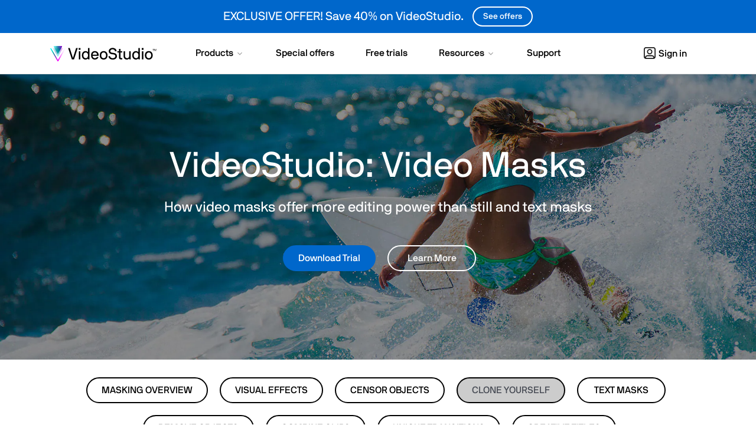

--- FILE ---
content_type: text/html; charset=utf-8
request_url: https://www.videostudiopro.com/en/pages/video-masks/clone-yourself/
body_size: 10158
content:
<!doctype html>
<html lang="en">
<head>
<meta charset="utf-8">
<meta name="viewport" content="width=device-width, initial-scale=1">


<title>Clone Yourself in a Video Using Video Masks with VideoStudio</title>
<meta name="description" content="How to clone yourself in a video to produce unique effects or interact with your twin!">

<meta property="og:title" content="Clone Yourself in a Video Using Video Masks with VideoStudio" />
<meta property="og:description"  content="How to clone yourself in a video to produce unique effects or interact with your twin!" />
<meta property="og:image" content="https://www.videostudiopro.com/static/vsp/images/pages/video-masks/clone-yourself/clone-yourself-og.jpg" />
<meta name="twitter:card" content="summary_large_image">
<meta name="twitter:title" content="Clone Yourself in a Video Using Video Masks with VideoStudio">
<meta name="twitter:description" content="How to clone yourself in a video to produce unique effects or interact with your twin!">
<meta name="twitter:image" content="https://www.videostudiopro.com/static/vsp/images/pages/video-masks/clone-yourself/clone-yourself-og.jpg">




	
		
<link rel="alternate" hreflang="x-default" href="https://www.videostudiopro.com/en/pages/video-masks/clone-yourself/" />
	

		
		
<link rel="alternate" hreflang="en" href="https://www.videostudiopro.com/en/pages/video-masks/clone-yourself/" />
		
	

<link rel="shortcut icon" href="/static/vsp/images/favicon.ico">
<link rel="canonical" href="https://www.videostudiopro.com/en/pages/video-masks/clone-yourself/">

<link rel="preconnect" href="https://www.googletagmanager.com">
<link rel="preload" href="/static/common/scripts/gtm/gtm-container.min.js" as="script"></link>
<script src="/static/common/scripts/gtm/gtm-container.min.js"></script>	
<link rel="preload" href="/static/common/fonts/nbinternationalproreg-webfont.woff2" as="font" type="font/woff2" crossorigin> 
<link rel="preload" href="/static/common/fonts/nbinternationalpromed-webfont.woff2" as="font" type="font/woff2" crossorigin> 
<style>
@font-face{font-family:'NB-International';font-weight:400;font-style:normal;font-display:swap;src:url(/static/common/fonts/nbinternationalproreg-webfont.woff2) format('woff2')}@font-face{font-family:'NB-International';font-weight:400;font-style:italic;font-display:swap;src:url(/static/common/fonts/nbinternationalproita-webfont.woff2) format('woff2')}@font-face{font-family:'NB-International';font-weight:200;font-style:normal;font-display:swap;src:url(/static/common/fonts/nbinternationalprolig-webfont.woff2) format('woff2')}@font-face{font-family:'NB-International';font-weight:200;font-style:italic;font-display:swap;src:url(/static/common/fonts/nbinternationalproligita-webfont.woff2) format('woff2')}@font-face{font-family:'NB-International';font-weight:500;font-style:normal;font-display:swap;src:url(/static/common/fonts/nbinternationalpromed-webfont.woff2) format('woff2')}@font-face{font-weight:500;font-style:italic;font-display:swap;font-family:'NB-International';src:url(/static/common/fonts/nbinternationalpromedita-webfont.woff2) format('woff2')}@font-face{font-weight:700;font-style:normal;font-display:swap;font-family:'NB-International';src:url(/static/common/fonts/nbinternationalprobol-webfont.woff2) format('woff2')}@font-face{font-family:'NB-International';font-weight:700;font-style:italic;font-display:swap;src:url(/static/common/fonts/nbinternationalprobolita-webfont.woff2) format('woff2')}
</style>
<link rel="stylesheet" href="/static/common/css/bootstrap.min.css">
<link rel="stylesheet" href="/static/common/css/styles.css">
<link rel="preload" href="/static/common/fonts/glyphicons-halflings-regular.woff2" as="font" crossorigin="anonymous">
<link href="/static/common/css/magnific-popup.css" rel="stylesheet">

<link rel="stylesheet" href="/static/vsp/content/pages/masks/styles.css">
	

<link rel="preload" href="/static/common/scripts/jquery-3.6.0.min.js" as="script"></link>
<link rel="preload" href="/static/common/scripts/dynamic-pricing/dynamic-pricing-promotions.min.js" as="script"></link>

<script src="/static/common/scripts/jquery-3.6.0.min.js"></script>
<script src="/static/common/scripts/dynamic-pricing/dynamic-pricing-promotions.min.js"></script>

<script src="https://cdn.optimizely.com/js/26745770617.js"></script>

</head>
<body id="videostudio-pro" class="responsive" >
<div class="modal fade" id="modal-master" tabindex="-1" role="dialog" aria-hidden="true">
    <div class="modal-dialog" role="document">
        <div class="modal-content">
            <div class="modal-header lto-close" style="display: none">
                <button type="button" class="close" data-dismiss="modal" aria-label="Close"> <span aria-hidden="true">×</span> </button>
            </div>
			<div id="text-content" style="display: none"></div>
			<div id="lto-content" style="display: none"></div>
            <div id="vid-content" class="modal-body" style="display: none">
                <button type="button" class="close" data-dismiss="modal" aria-label="Close"> <span aria-hidden="true">×</span> </button>
                <div class="embed-responsive embed-responsive-16by9">
                    <iframe class="embed-responsive-item" src="" id="yt-vid-iframe" allowfullscreen></iframe>
                </div>
            </div>
        </div>
    </div>
</div>
<script>
$(function() {
	var $videoSrc;
	$('.vid-modal').on('click', function(e){
		e.preventDefault();
		$videoSrc = $(this).attr('data-src');
		$('#modal-master').modal('show').addClass('video');
		$('#vid-content').show();
		$('#yt-vid-iframe').attr('src', $videoSrc + "?autoplay=1&showinfo=0&modestbranding=1&rel=0&enablejsapi=1");
	});
	$('.text-modal').on('click', function(e){
		e.preventDefault();
		$('#modal-master').modal('show').find('#text-content').load($(this).attr('href'),function(){
			if(window.tracking != undefined) {
				var clickElements = $('#text-content').find("a, button");
				for (var i=0; i < clickElements.length; i++) {
					if (typeof clickElements[i].addEventListener !== 'undefined') {
						clickElements[i].addEventListener("click", function(){tracking.clickEvent(this);}, true);
					}
					else if (typeof clickElements[i].attachEvent !== 'undefined') {
						clickElements[i].attachEvent("onclick", function(){tracking.clickEvent(this);});
					}
				}
			}
		});
		$('#text-content').show();
	});
	$('.lto-box').on('click', function(e){
        if($(this).find('.promo-popup-link').length !== 0){
            e.preventDefault();
            $('#modal-master').addClass('lto-popup').modal('show').find('#lto-content').load($(this).find('.promo-popup-link').attr('href'));
            $('#lto-content').show();
            $('.lto-close').show();

        }
    });
	$('#modal-master').on('hidden.bs.modal', function() {
		$('#yt-vid-iframe').attr('src', '');
		$('#vid-content').hide();
        $('.lto-close').hide();
		$('#text-content').html('');
		$('#lto-content').html('');
		$('#modal-master').removeClass('video lto-popup');
	});
});
</script>
<dl id="headersw" data-promo-sku="videostudiopro">
	<dt data-promo-style="text-align"> <a data-promo-link="hswLink">
		<div class="hsw-msg" data-promo-style="background-color"> <div class="container"><span data-promo-text="hsw" data-promo-style="color" style="display:none;"></span> <img data-promo-image="hsw" style="display:none;"></div> </div>
		</a> 
	</dt>
	<dd class="hsw-dtl" data-promo-style="text-align">
		<div aria-labelledby="headingOne"> <span data-promo-text="hswDetails" class="hswDetails"></span> </div>
	</dd>
</dl>

<nav id="sitenav" class="navbar mega navbar-white vsp">
  <div class="container">
    <div class="navbar-header">
      <button type="button" class="navbar-toggle collapsed" data-toggle="collapse" data-target="#navbar" aria-expanded="false" aria-controls="navbar"> <span class="sr-only">Toggle navigation</span> <span class="icon-bar"></span><span class="icon-bar"></span><span class="icon-bar"></span> </button>
	  <a class="navbar-brand" href="/en/" data-track-event="e_navigation" data-track-attr-navlocation="header-navbar" data-track-attr-navcontent="topNav-vsp"><img src="/static/vsp/images/vsp-logo.svg" alt="VideoStudio Pro" title="VideoStudio Pro"></a>
	</div>
    <div id="navbar" class="navbar-collapse collapse">
      <div class="nav-center">
        <ul class="nav navbar-nav topnav">
          <li class="li-products dropdown"> <a href="#" class="dropdown-toggle" data-hover="dropdown" data-toggle="dropdown" role="button" aria-haspopup="true" aria-expanded="false"><span class="nav-item">Products</span> <span class="drop-grey"></span></a>
            <ul class="dropdown-menu mega-full-width">
              <li>
                <div class="mega-content">
                  <div class="row nav-flex">
                    <div class="col-xs-12 col-sm-4 col-md-3 icon-col">
                      <div class="h5 icon home-icon">For individuals</div>
                      <ul class="nav-items">
                        <li><a href="/en/products/videostudio/ultimate/" data-track-event="e_navigation" data-track-attr-navlocation="header-navbar" data-track-attr-navcontent="topNav-products-vsp-ult">VideoStudio Ultimate</a></li>
                        <li><a href="/en/products/videostudio/pro/" data-track-event="e_navigation" data-track-attr-navlocation="header-navbar" data-track-attr-navcontent="topNav-products-vsp-pro">VideoStudio Pro</a></li>
						<li><a href="/en/products/videostudio/" data-track-event="e_navigation" data-track-attr-navlocation="header-navbar" data-track-attr-navcontent="topNav-products-vsp-family">VideoStudio family</a></li>
                        <li><a href="/en/products/photo-video-bundle/" data-track-event="e_navigation" data-track-attr-navlocation="header-navbar" data-track-attr-navcontent="topNav-products-pvb-ult">Photo Video Bundle Ultimate</a></li>
                        <li><a href="/en/products/photo-video-bundle/pro/" data-track-event="e_navigation" data-track-attr-navlocation="header-navbar" data-track-attr-navcontent="topNav-products-pvb-pro">Photo Video Bundle Pro</a></li>
                      </ul>
                    </div>
                    <div class="col-xs-12 col-sm-5 col-md-4 border-left icon-col">
                      <div class="h5 icon bus-edu-icon">For business & education</div>
                      <ul class="nav-items">
                        <li><a href="/en/licensing/business/" data-track-event="e_navigation" data-track-attr-navlocation="header-navbar" data-track-attr-navcontent="topNav-products-vsp-business">VideoStudio – Business</a></li>
                        <li><a href="/en/licensing/education/" data-track-event="e_navigation" data-track-attr-navlocation="header-navbar" data-track-attr-navcontent="topNav-products-vsp-education">VideoStudio – Education</a></li>
                      </ul>
                    </div>
                    <div class="col-xs-12 col-sm-3 col-md-5 feature-col">
                      <div class="row feature-product">
                        <div class="col-md-6">
                          <div class="nav-ft-image"><a href="/en/free-trials/" data-track-event="e_navigation" data-track-attr-navlocation="header-navbar" data-track-attr-navcontent="topNav-products-feature-download-vsp">
                            <div class="feature-description">
                              <p><span>Download VideoStudio</span></p>
                            </div>
                            </a> </div>
                        </div>
                        <div class="col-xs-12 col-sm-12 col-md-6 gray-wrap">
                          <div class="feature-info">
							<div class="h5">Licensing programs</div>
							<p>Video editing solutions for business and education.</p>
							<p><a href="/en/licensing/" data-track-event="e_navigation" data-track-attr-navlocation="header-navbar" data-track-attr-navcontent="topNav-product-license-program" class="nav-link">Learn more</a></p>
                          </div>
                        </div>
                      </div>
                    </div>
                  </div>
                </div>
              </li>
            </ul>
          </li>
          <li class="li-special-offers"><a href="/en/special-offers/" data-track-event="e_navigation" data-track-attr-navlocation="header-navbar" data-track-attr-navcontent="topNav-special-offers"><span class="nav-item">Special offers</span></a></li>
          <li class="li-free-trials"><a href="/en/free-trials/" data-track-event="e_navigation" data-track-attr-navlocation="header-navbar" data-track-attr-navcontent="topNav-free-trials"><span class="nav-item">Free trials</span></a></li>
          <!--li class="li-pricing"><a href="/en/pricing/?nav=prc"><span class="nav-item">Pricing</span></a></li-->
          <li class="li-resources dropdown"><a href="#" class="dropdown-toggle" data-toggle="dropdown" data-hover="dropdown" role="button" aria-haspopup="true" aria-expanded="false"><span class="nav-item">Resources</span> <span class="drop-grey"></span></a>
            <ul class="dropdown-menu mega-full-width">
              <li>
                <div class="mega-content">
                  <div class="row nav-flex">
                    <div class="col-xs-12 col-sm-4 col-md-3 gray-col">
                      <div class="h5 icon resources-icon">Resources</div>
                      <ul class="nav-items">
                        <li><a href="/en/learn/" data-track-event="e_navigation" data-track-attr-navlocation="header-navbar" data-track-attr-navcontent="topNav-resources-learn">Learning center</a></li>
                        <li><a href="https://learn.corel.com/videostudio/?_gl=1*1l779ft*_ga*MTk2MjQzNjAwOS4xNjgyMzQ5MzY5*_ga_JPFFQSFTFH*MTY4MjM0OTM2OC43LjEuMTY4NTQ1NTI4Ni42MC4wLjA." target="_blank" data-track-event="e_navigation" data-track-attr-navlocation="header-navbar" data-track-attr-navcontent="topNav-resources-tutorials">Tutorials</a></li>
                        <li><a href="/en/pages/user-spotlight/" target="_blank" data-track-event="e_navigation" data-track-attr-navlocation="header-navbar" data-track-attr-navcontent="topNav-resources-user-spotlight">User spotlight</a></li>
                        <li><a href="https://help.corel.com/videostudio/v26/index.html?app=Corel-VideoStudio&lang=en#/l1TOC0" target="_blank" data-track-event="e_navigation" data-track-attr-navlocation="header-navbar" data-track-attr-navcontent="topNav-resources-help">Help</a></li>
                        <!-- <li><a href="/en/feedback/" data-track-event="e_navigation" data-track-attr-navlocation="header-navbar" data-track-attr-navcontent="topNav-resources-feedback">Submit product feedback</a></li> -->
                      </ul>
                    </div>
                    <div class="col-xs-12 col-sm-4 col-md-5 icon-col">
                      <div class="h5 icon guides-icon">Guides</div>
                      <div class="row">
                        <div class="col-xs-12 col-md-6">
                          <ul class="nav-items">
                            <li><a href="https://learn.corel.com/tutorials/videostudio-2018-video-editing-quick-tips/" data-track-event="e_navigation" data-track-attr-navlocation="header-navbar" data-track-attr-navcontent="topNav-resources-guides-basic-video-editing-tips">Top 10 basic editing tips</a></li>
                            <li><a href="/en/pages/stop-motion-animation/" data-track-event="e_navigation" data-track-attr-navlocation="header-navbar" data-track-attr-navcontent="topNav-resources-guides-stop-motion-animation">Stop motion animation</a></li>
                            <li><a href="/en/tips/basics/green-screen/" data-track-event="e_navigation" data-track-attr-navlocation="header-navbar" data-track-attr-navcontent="topNav-resources-guides-green-screen">Green screen effects</a></li>
                            <li><a href="/en/tips/360-video/edit-360-video/" data-track-event="e_navigation" data-track-attr-navlocation="header-navbar" data-track-attr-navcontent="topNav-resources-guides-edit-360-video">360 video editing</a></li>
                          </ul>
                        </div>
					    <div class="col-xs-12 col-md-6">
						  <ul class="nav-items">
                            <li><a href="/en/pages/video-masks/" data-track-event="e_navigation" data-track-attr-navlocation="header-navbar" data-track-attr-navcontent="topNav-resources-guides-video-masks">Video masking</a></li>
                            <li><a href="/en/tips/slow-motion/instagram/" data-track-event="e_navigation" data-track-attr-navlocation="header-navbar" data-track-attr-navcontent="topNav-resources-guides-slow-motion">Slow motion</a></li>
							<li class="mt-2"><a href="/en/learn/how-to/" data-track-event="e_navigation" data-track-attr-navlocation="header-navbar" data-track-attr-navcontent="topNav-resources-how-to" class="nav-link">View all how-to guides</a></li>
						  </ul>
					    </div>
                      </div>
                    </div>
                    <div class="col-xs-12 col-sm-4 col-md-4 icon-col border-left">
                      <div class="h5 icon filetypes-icon">File types</div>
					  <div class="col-xs-12 col-md-6">
						  <ul class="nav-items">
							<li><a href="/en/pages/mov-file/" data-track-event="e_navigation" data-track-attr-navlocation="header-navbar" data-track-attr-navcontent="topNav-resources-filetypes-mov">Open MOV file</a></li>
							<li><a href="/en/pages/hevc-file/" data-track-event="e_navigation" data-track-attr-navlocation="header-navbar" data-track-attr-navcontent="topNav-resources-filetypes-hevc">Open HEVC file</a></li>
							<li><a href="/en/pages/wmv-file/" data-track-event="e_navigation" data-track-attr-navlocation="header-navbar" data-track-attr-navcontent="topNav-resources-filetypes-wmv">Open WMV file</a></li>
						  </ul>
					  </div>
					  <div class="col-xs-12 col-md-6">
						  <ul class="nav-items">
							<li><a href="/en/tips/upload-youtube/best-format/" data-track-event="e_navigation" data-track-attr-navlocation="header-navbar" data-track-attr-navcontent="topNav-resources-filetypes-youtube">Upload to YouTube</a></li>
							<li><a href="/en/tips/tiktok/dimensions/" data-track-event="e_navigation" data-track-attr-navlocation="header-navbar" data-track-attr-navcontent="topNav-resources-filetypes-tiktok">Video for TikTok</a></li>
						  </ul>
					  </div>
                    </div>
                  </div>
                </div>
              </li>
            </ul>
          </li>
          <li class="li-support"><a href="/en/support/" data-track-event="e_navigation" data-track-attr-navlocation="header-navbar" data-track-attr-navcontent="topNav-support"><span class="nav-item">Support</span></a></li>
        </ul>
      </div>
      <div class="nav navbar-nav navbar-right"> <a rel="noopener" href="https://myaccount.corel.com?sso-brandId=corel&sso-locale=en_US" data-track-event="e_navigation" data-track-attr-navlocation="header-navbar" data-track-attr-navcontent="topNav-sign-in" target="_blank" class="btn sign-in"><span class="user-icon"></span>Sign in</a> </div>
    </div>
  </div>
</nav>
<script>
$(function () {
	$('ul.dropdown-menu [data-toggle=dropdown]').on('click', function(event) {
			event.preventDefault(); 
			event.stopPropagation(); 
			$(this).parent().siblings().removeClass('open');
			$(this).parent().toggleClass('open');
		});
	//phone popover
	$('[data-toggle="popover"]').popover();
});
</script> 
<script>
    function openChat(){
    var height = 800;
    var width = 576;
    var top = screen.height;
    var left = screen.width;
    window.open(
        'https://chat.corel.com/?group=videostudiopro', 
        'corelchat', 
        'location=yes,height='+height+',width='+width+',top='+top+',left='+left+',resizable=0,status=yes'
    );
	}
</script>

<div>
    <section class="hero">
        <div class="inner">
            <h2 class="hero-title">VideoStudio: Video Masks</h2>
            <h2>How video masks offer more editing power than still and text masks</h2>
            <div class="buttons">
                <div class="button clearfix"> <a href="https://d375m7m5ry449n.cloudfront.net/VideoStudio+2023/Stub_2023_Trial/VideoStudio2023_Crl.exe" data-track-event="e_trialDownload" data-track-attr-productsku="ESDVS2021PRML" class="btn btn-primary vsp-trial" role="button" id="vsp-trial" >Download Trial</a>
                    <a href="/en/products/videostudio/#overview" class="btn btn-secondary dark" role="button">Learn More</a></div>
            </div>
    </div>
    </section>
    <div class="inner">
        <div class="main-content wide">
            <div class="content">
                <div class="container">
                    <div class="row">
                        <div class="col-xs-12 center">
                            <div class="buttons">
                                <a class="btn btn-default" href="/en/pages/video-masks/">MASKING OVERVIEW</a>
                                <a class="btn btn-default" href="/en/pages/video-masks/visual-effects/">VISUAL EFFECTS</a>
                                <a class="btn btn-default" href="/en/pages/video-masks/censor-objects/">CENSOR OBJECTS</a>
                                <a class="btn btn-default tutorial-current" href="/en/pages/video-masks/clone-yourself/">CLONE YOURSELF</a>
                                <a class="btn btn-default" href="/en/pages/video-masks/text-masks/">TEXT MASKS</a>
                                <a class="btn btn-default" href="/en/pages/video-masks/remove-objects/">REMOVE OBJECTS</a>
                                <a class="btn btn-default" href="/en/pages/video-masks/combine-clips/">COMBINE CLIPS</a>
                                <a class="btn btn-default" href="/en/pages/video-masks/unique-transitions/">UNIQUE TRANSITIONS</a>
                                <a class="btn btn-default" href="/en/pages/video-masks/creative-titles/">CREATIVE TITLES</a>
                            </div>
                        </div>
                        <div class="content-intro">
                            <div class="col-xs-12">
                                <h1>Clone yourself using Video Masks</h1>
                                <p class="subtitle"><i>Create clones of yourself to create unique effects or interact with a twin</i></p>
                                <p>The ability to clone yourself with video masking gives you the ability to interact with a twin, change the reflection in a mirror, or even duplicate yourself to show time passing in a room. Simply capturing multiple videos from the same angle and importing your clips into a video editor with these tools like VideoStudio will allow you to create the illusion of clones in your video. You can clone yourself in a video by overlaying multiple clips with picture in picture overlays, or video masking tools.</p>
                                <p>Picture in picture means overlaying one video clip over another. Picture in picture overlays are most often used for multi-camera videos such as gaming videos, where two angles need to be shown at once. This technique can also be used to create clones of yourself by cropping out a section of one recording to put over the video beneath, giving the illusion that both were recorded at the same time.</p>
                                <p>Video masking takes this power one step further, giving you the ability to extract that clone in any shape you choose to overlay. This means that you aren’t stuck to a rectangular shape for cloning yourself, and can cut out more of the background to just show the clone you created over the clip. The results with video masking are usually much more seamless around the edges, so using a video editor like VideoStudio to achieve the cloning effect is recommended.</p>
                            </div>
                            <div class="col-xs-12 center">
                                <video muted loop data-video="autoplay">
                                    <source src="/static/vsp/video/video-masks/clone-yourself.mp4" type="video/mp4">
                                </video>
                            </div>
                            <div class="col-xs-12">
                                <p>Cloning yourself one or multiple times in a video is not only a really cool effect, it is pretty easy to accomplish! Let’s take a look at the steps you need to follow to clone yourself with video masking in VideoStudio. You can follow these same steps with different recorded clips to have your clones doing completely different things in your video.</p>
                            </div>
                        </div>
                    </div>
                </div>
                <div class="container">
                    <div class="row">
                        <div class="col-xs-12 instruction-content">
                            <div class="instruction-list one-col">
                                <ol class="circles-instruction-lists">
                                    <li class="row instruction-item">
                                        <div class="col-xs-12">
                                            <h2>Record your clips</h2>
                                            <p>The first step is to record the individual clips that you plan to combine. Having a plan for what you want each clone to be doing will help ensure you can record all the clips efficiently.</p>
                                            <p><i>Tip: For best results, keep the camera fixed in one place and film all the segments you wish to combine from that same angle. Try not to overlap the clones much, as the overlapping clones will be more time consuming to edit! The closer the camera positions are to each other between the recordings, and the more separate your clones can be, the easier it will be to achieve a seamless end result.</i></p>
                                        </div>
                                    </li>
                                    <li class="row instruction-item">
                                        <div class="col-xs-12">
                                            <h2>Import your clips to VideoStudio</h2>
                                            <p>Simply drag and drop to arrange your clips on the timeline, adjusting the start positions so that the timing fits your needs. For example, if your clones are talking to each other or walking in an area, you can align the talking points to ensure the conversation is natural. You can always adjust this again after creating the mask, but keeping this in mind at this phase can save you time!</p>
                                        </div>
                                        <div class="col-xs-12 instruction-img">
                                            <img intrinsicsize="1200x650" height="650" width="1200" data-src="/static/vsp/images/pages/video-masks/clone-yourself/import-clips.jpg" alt="Import your clips to VideoStudio">
                                        </div>
                                    </li>
                                    <li class="row instruction-item">
                                        <div class="col-xs-12">
                                            <h2>Create the mask</h2>
                                            <p>Select the clone clip and open the Mask Creator. Select the clone you wish to extract from the video using the masking tools. The pen tool works well for this!</p>
                                            <p><i>Note: The mask does not have to be exact. You can feather the mask to blend the edges to improve the smoothness of your end results. The more consistent your camera position is between recorded clips, the less precise your mask must be.</i></p>
                                        </div>
                                        <div class="col-xs-12 instruction-img sample-image">
                                            <img intrinsicsize="1200x650" height="650" width="1200" data-src="/static/vsp/images/pages/video-masks/clone-yourself/create-mask.jpg" alt="Create the mask" >
                                        </div>
                                    </li>
                                    <li class="row instruction-item">
                                        <div class="col-xs-12">
                                            <h2>Track motion</h2>
                                            <p>Select ‘Detect motion and track to end of clip’, and VideoStudio will automatically move through the rest of your footage, tracking the subject you have marked. This will extract the clone from the footage, making it appear to be combined with the clip beneath it.</p>
                                            <p>If you notice the mask moving off your clone too much, you can stop the tracking, go back to the point at which the mask went off track, correct it with the masking tools, and click ‘track motion to end of clip’ again.</p>
                                            <p><i>Note: If you were able to record your clips from the same camera angle, your mask should need minimal adjustments.</i></p>
                                        </div>
                                        <div class="col-xs-12 instruction-img">
                                            <img intrinsicsize="1200x650" height="650" width="1200" data-src="/static/vsp/images/pages/video-masks/clone-yourself/track-motion.jpg" alt="Track motion">
                                        </div>
                                    </li>
                                    <li class="row instruction-item">
                                        <div class="col-xs-12">
                                            <h2>Repeat the above steps to mask all your clones</h2>
                                            <p>When you’re happy with the mask, click ‘OK’ to add it to the timeline. Repeat the above steps for all the recorded angles of your clones. By the end of these steps, you should have masks with all of your clones extracted on the timeline.</p>
                                        </div>
                                    </li>
                                    <li class="row instruction-item">
                                        <div class="col-xs-12">
                                            <h2>Adjust the clips</h2>
                                            <p>For the final step, scrub through your project to make sure you’re happy with the results!</p>
                                            <p>You can always re-adjust the mask in the mask creator, or drag the clips on the timeline so the timing fits your project. You can add more clones by repeating the steps above until you’ve achieved your desired effect!</p>
                                        </div>
                                        <div class="col-xs-12 instruction-img">
                                            <img intrinsicsize="1200x650" height="650" width="1200" data-src="/static/vsp/images/pages/video-masks/clone-yourself/adjust-clips.jpg" alt="Adjust the clips">
                                        </div>
                                    </li>
                                </ol>
                                <p>If you mask different clips instead of the same clip as shown above, you can have your clones interact with each other, do unique tasks, or even have a conversation! Video masking can be used for creative effects beyond The same process shown above to create a video mask to clone yourself can be applied to creating unique transitions. See how to accomplish walk-by and door-opening scene transitions by following the steps outlined <a href="/en/pages/video-masks/unique-transitions/">here</a>.</p>
                            </div>
                        </div>
                    </div>
                </div>
                <div class="bg-grey mar-b-0 mar-t-0">
                    <div class="container">
                        <div class="row no-padding">
                            <div class="col-xs-12 no-padding">
                                <div class="jumbotron center">
                                    <h2>Get started now with VideoStudio</h2>
                                    <p>Use the creative, flexible and easy tools in VideoStudio to edit your next video project, and watch it come to life in ways you never imagined!</p>
                                    <div class="buttons center">
                                        <a href="/en/products/videostudio/#overview" class="btn btn-default " role="button" style="margin-right: 10px;">Learn More</a>
                                        <a href="https://d375m7m5ry449n.cloudfront.net/VideoStudio+2023/Stub_2023_Trial/VideoStudio2023_Crl.exe" data-track-event="e_trialDownload" data-track-attr-productsku="ESDVS2021PRML" class="btn btn-primary vsp-trial" role="button" id="vsp-trial" >Download Trial</a>
                                    </div>
                                    </div>
                                </div>
                            </div>
                        </div>
                    </div>
                </div>
            <div class="call-action call-action-footer" style="margin-top: 0;">
                <div class="container">
                    <div class="row no-padding">
                        <div class="col-xs-12 no-padding">
                            <div class="jumbotron jumbotron-footer center">
                                <p class="content-highlight"><strong>There are a wide range of creative effects you can achieve in VideoStudio using video masking.</strong></p>
                                <p class="content-highlight">Take a look at additional video masking techniques:</p>
                            </div>
                            <div class="row">
                                <div class="col-sm-offset-1 col-sm-10">
                                    <div class="buttons">
                                        <a class="btn btn-default" href="/en/pages/video-masks/">MASKING OVERVIEW</a>
                                        <a class="btn btn-default" href="/en/pages/video-masks/visual-effects/">VISUAL EFFECTS</a>
                                        <a class="btn btn-default" href="/en/pages/video-masks/censor-objects/">CENSOR OBJECTS</a>
                                        <a class="btn btn-default" href="/en/pages/video-masks/remove-objects/">REMOVE OBJECTS</a>
                                        <a class="btn btn-default" href="/en/pages/video-masks/combine-clips/">COMBINE CLIPS</a>
                                        <a class="btn btn-default" href="/en/pages/video-masks/unique-transitions/">UNIQUE TRANSITIONS</a>
                                    </div>
                                </div>
                            </div>
                        </div>
                    </div>
                </div>
            </div>
        </div>
    </div>
</div>

<footer>
  <div class="ft-links footer-nav">
    <div class="container">
      <div class="row">
        <div class="col-lg-3 col-md-4 col-sm-4 logo-wrapper">
          <div class="footer-logo"> <a href="/" data-track-event="e_navigation" data-track-attr-navlocation="footer-nav" data-track-attr-navcontent="footerlink-vsp"> <img src="/static/vsp/images/vsp-logo-white.svg" class="img-responsive" alt="VideoStudio Pro" title="VideoStudio Pro"> </a> </div>
          <div class="">
            <ul class="ft-social-list">
              <li class="yt"><a rel="noopener" href="http://www.youtube.com/channel/UCI05ia_jbSKgC9E7uvLA76Q" data-track-event="e_navigation" data-track-attr-navlocation="footer-nav" data-track-attr-navcontent="footerlink-social-youtube" target="_blank" title="CorelDRAW YouTube" alt="CorelDRAW YouTube">
                <svg id="YouTube" xmlns="http://www.w3.org/2000/svg" width="20" height="14.018" viewBox="0 0 20 14.018">
                  <path id="vector" d="M17.792,1.415a2.519,2.519,0,0,1,1.771,1.771A26.113,26.113,0,0,1,20,8a25.648,25.648,0,0,1-.424,4.814A2.519,2.519,0,0,1,17.8,14.585c-1.553.424-7.8.424-7.8.424s-6.252,0-7.8-.424A2.519,2.519,0,0,1,.424,12.814,25.722,25.722,0,0,1,0,8,26.316,26.316,0,0,1,.411,3.2,2.519,2.519,0,0,1,2.182,1.428C3.736,1,9.987.991,9.987.991S16.239.991,17.792,1.415ZM13.184,8,8,11V5Z" transform="translate(0 -0.991)" fill-rule="evenodd"/>
                </svg>
                </a></li>
            </ul>
          </div>
          <p class="ft-copyright">Copyright © <span id="current-year">2023</span> Corel Corporation. <span class="wrap">All rights reserved.</span></p>
        </div>
        <div class="col-lg-9 col-md-8 col-sm-7">
          <div class="row">
            <div class="col-lg-4 col-xs-4 footer-nav-item">
              <div class="h6">Products</div>
              <ul class="ft-menu-list">
				<li><a href="/en/products/videostudio/" data-track-event="e_navigation" data-track-attr-navlocation="footer-nav" data-track-attr-navcontent="footerlink-products-vsp">VideoStudio software</a></li>
				<li><a href="/en/special-offers/" data-track-event="e_navigation" data-track-attr-navlocation="footer-nav" data-track-attr-navcontent="footerlink-products-special-offers">Special offers</a></li>
				<li><a href="/en/free-trials/" data-track-event="e_navigation" data-track-attr-navlocation="footer-nav" data-track-attr-navcontent="footerlink-products-free-trials">Free trials</a></li>
              </ul>
            </div>
            <div class="col-lg-4 col-xs-4 footer-nav-item">
              <div class="h6">Quick links</div>
              <ul class="ft-menu-list">
				<li><a href="/en/support/updates/" data-track-event="e_navigation" data-track-attr-navlocation="footer-nav" data-track-attr-navcontent="footerlink-quicklinks-software-updates">Software updates</a></li>
				<li><a href="https://account.corel.com/accounts/user/registerProduct" target="_blank" data-track-attr-navlocation="footer-nav" data-track-attr-navcontent="footerlink-quicklinks-register">Register your product</a></li>
				<li><a href="/en/licensing/" data-track-event="e_navigation" data-track-attr-navlocation="footer-nav" data-track-attr-navcontent="footerlink-quicklinks-licensing">Licensing</a></li>
				<li><a href="https://kb.corel.com/en/128341" target="_blank" data-track-attr-navlocation="footer-nav" data-track-attr-navcontent="footerlink-quicklinks-uninstall-instructions">Uninstall instructions</a></li>
				<li><a class="popup-link" href="/static/common/modals/corel-advantage/en.html">The Corel Advantage</a></li>
              </ul>
            </div>
            <div class="col-lg-4 col-xs-4 footer-nav-item">
              <div class="h6">Legal</div>
              <ul class="ft-menu-list">
                <li><a rel="noopener" href="https://www.corel.com/en/terms-of-use/" data-track-event="e_navigation" data-track-attr-navlocation="footer-nav" data-track-attr-navcontent="footerlink-legal-terms-of-use" target="_blank">Terms of use</a></li>
                <li><a rel="noopener" href="https://www.corel.com/privacy/" data-track-event="e_navigation" data-track-attr-navlocation="footer-nav" data-track-attr-navcontent="footerlink-legal-privacy" target="_blank">Privacy</a></li>
                <li><a href="https://www.corel.com/cookies/" data-track-event="e_navigation" data-track-attr-navlocation="footer-nav" data-track-attr-navcontent="footerlink-legal-cookies">Cookies</a></li>
                <li><a href="https://www.corel.com/eula/" data-track-event="e_navigation" data-track-attr-navlocation="footer-nav" data-track-attr-navcontent="footerlink-legal-eula">EULA</a></li>
                <li><a href="https://www.corel.com/en/legal-information/" data-track-event="e_navigation" data-track-attr-navlocation="footer-nav" data-track-attr-navcontent="footerlink-legal">Legal</a></li>
                <li><a href="https://www.corel.com/privacy/form/" target="_blank" rel="noopener">Do not sell/share my information</a></li>
                <li><a class="optanon-show-settings">Manage my cookies</a></li>
                <li><a href="https://www.corel.com/en/imprint/" data-track-event="e_navigation" data-track-attr-navlocation="footer-nav" data-track-attr-navcontent="footerlink-legal-imprint" target="_blank">Imprint</a></li>
              </ul>
            </div>
          </div>
        </div>
      </div>
      <div class="footer-bar">
        <div class="lang">
          <div class="btn-group language-selector">
            <button type="button" class="btn dropdown-toggle" id="dropdownMenuLang" data-toggle="dropdown" aria-haspopup="true" aria-expanded="false"><i class="bi bi-globe2"></i><span class="loc px-2"></span><i class="bi-chevron-up"></i> </button>
            <ul class="dropdown-menu lang-selector" aria-labelledby="dropdownMenuLang">
              
              <li >
              <a href="/de/" onclick="tracking.languageChange (window.location.pathname.split('/')[1], 'de');">Deutsch</a>
              </li>
              
              <li class="selected">
              <a href="/en/" onclick="tracking.languageChange (window.location.pathname.split('/')[1], 'en');">English</a>
              </li>
              
              <li >
              <a href="/fr/" onclick="tracking.languageChange (window.location.pathname.split('/')[1], 'fr');">Français</a>
              </li>
              
              <li >
              <a href="/it/" onclick="tracking.languageChange (window.location.pathname.split('/')[1], 'it');">Italiano</a>
              </li>
              
              <li >
              <a href="/nl/" onclick="tracking.languageChange (window.location.pathname.split('/')[1], 'nl');">Nederlands</a>
              </li>
              
              <li >
              <a href="/jp/" onclick="tracking.languageChange (window.location.pathname.split('/')[1], 'jp');">日本語</a>
              </li>
              
              <li >
              <a href="/tw/" onclick="tracking.languageChange (window.location.pathname.split('/')[1], 'tw');">繁體中文</a>
              </li>
              
            </ul>
          </div>
          <script>
              var langName = $('.lang-selector li.selected a').text();

              $(function() {
                $('#dropdownMenuLang .loc').append(langName);
              });
            </script>
        </div>
      </div>
    </div>
  </div>
</footer>
<div id="pcu_data" style="display:none">PageDimension:1200,750</div>

<script src="/static/common/scripts/_common-footer-scripts-async.min.js" async></script>
<script src="/static/common/scripts/dynamic-pricing/dynamic-pricing.optinmonster.min.js" async></script>
<script src="/static/common/scripts/_common-footer-scripts.min.js"></script>
<script src="/static/common/scripts/jquery.lazyloadxt.extra.min.js"></script>
<script src="/static/common/scripts/jquery.magnific-popup.min.js"></script>
<script>
$(function() {
  $('.hsw-popup').magnificPopup({type:'image'});
  // HSW toggle
	$('#headersw dt').click(function(){
		if(!$.trim( $(".hswDetails").html() ).length) {
            $(".hsw-dtl").css("display", "none");
        } else {
			$(".hsw-dtl").slideToggle();
		}
	});
	//HSW styles
	startHSW();
	var HSWpromoTimeout = 0;
	var HSWtotalWait = 3000;
	var HSWinterval = 100;
	function startHSW() {
		setTimeout (function (){
			if (promotions.getPromosDisplayed()) {
				var hswbg = $('.hsw-msg').css('background-color');
				var hswcolor = $('.hsw-msg span').css('color');
				$('.hsw-btn').css({color:hswbg, background:hswcolor});
			}
			else {
				if (HSWpromoTimeout < HSWtotalWait) {
					HSWpromoTimeout += interval;
					startHSW();
				}
			}
		}, interval);
	}
});
//Footer date
var mySpan = document.getElementById("current-year");
if (mySpan != null) {
	mySpan.innerHTML = new Date().getFullYear();
}
// Dynamic promos popup
registerPopup();
var promoTimeout = 0;
var totalWait = 3000;
var interval = 100;
function registerPopup() {
	setTimeout (function (){
		if (promotions.getPromosDisplayed()) {
			/*$('.promo-popup-link').magnificPopup({type: 'ajax'});*/
		}
		else {
			if (promoTimeout < totalWait) {
				promoTimeout += interval;
				registerPopup();
			}
		}
	}, interval);
}
//Countdown
var pathArray = window.location.pathname.split('/');
var paramLang = pathArray[1];

startCountdown();
function startCountdown() {
	setTimeout (function (){
		if (promotions.getPromosDisplayed()) {
			var countdownExpiry = promotions.getCountdownExpiry();
			if (!countdownExpiry) {
				return;
			}
			$('#simple_timer').syotimer({
				year: countdownExpiry.year,
				month: countdownExpiry.month,
				day: countdownExpiry.day,
				hour: countdownExpiry.hour,
				minute: 00,
				timeZone: -5,
				lang: paramLang
			});
            $('.simple_timer_bn').syotimer({
                year: countdownExpiry.year,
                month: countdownExpiry.month,
                day: countdownExpiry.day,
                hour: countdownExpiry.hour,
                minute: 00,
                timeZone: -5,
                lang: paramLang
            });
		}
		else {
			if (promoTimeout < totalWait) {
				promoTimeout += interval;
				startCountdown();
			}
		}
	}, interval);
}
// ipm
if (pricing.getQueryStringParam('ipm') == 'true') {
	$('.hideInIPM').hide();
}
</script>


<script src="https://maxcdn.bootstrapcdn.com/bootstrap/3.3.7/js/bootstrap.min.js" integrity="sha384-Tc5IQib027qvyjSMfHjOMaLkfuWVxZxUPnCJA7l2mCWNIpG9mGCD8wGNIcPD7Txa" crossorigin="anonymous"></script>
<script src="/static/common/scripts/highslide/highslide-full.packed.js"></script>
<script src="/static/common/scripts/downloadtrial.js"></script>
<script src="/static/vsp/scripts/trial-installer.js"></script>
<script>
$(function () {
	$('[data-toggle="popover"]').popover();
});
	
if (pricing.getQueryStringParam('topnav') == 'false') {
	$('body').addClass('no-nav')
}
if (pricing.getQueryStringParam('trial') == 'big') {
	$('body').addClass('big-trial');
}		
</script>

<script src="/static/common/scripts/asset-telemetry/obfuscated_videostudiopro.js"></script>

<script>
    var currentElem;
    var currentElemImg;

    $( window ).scroll(function() {
        var currentX = document.documentElement.clientWidth / 2;
        var currentY = document.documentElement.clientHeight / 2;
        var elem = document.elementFromPoint(currentX, currentY);

        if (elem.dataset.video === 'autoplay') {
            elem.autoplay = true;
            if (currentElem) {
                currentElem.pause();
            }
            elem.play();
            currentElem = elem;
        }

        var elemImg = document.elementFromPoint(currentX, currentY);
        if (elemImg.name === 'autoplay-img') {
            elemImg.style.visibility = 'hidden';
            if (currentElemImg) {
                currentElemImg.style.visibility = 'visible';
            }
            currentElemImg = elemImg;
        }
    });

</script>


<script>
promotions.init(["_BUYURL_DEFAULT_"]);
promotions.display();
</script>
</body>
</html>


--- FILE ---
content_type: text/css
request_url: https://www.videostudiopro.com/static/vsp/content/pages/masks/styles.css
body_size: 1826
content:
.hero {
    position: relative;
    background: none;
}

.hero h1 {
    font-size: 60px;
    margin: 0;
    color: #fff;
}

.hero h2 {
    text-transform: none;
    font-size: 24px;
    color: #fff;
    margin: 20px 0;
}

.hero h2.hero-title {
    font-size: 60px;
    margin: 0;
}

.hero .button {
    text-shadow: none;
}

.hero .button a {
    text-align: center;
    white-space: nowrap;
    display: inline-block;
}

.hero .inner {
    width: 100%;
    margin: 0 auto;
    padding: 120px 0;
    display: table;
    text-align: center;
    position: relative;
}

.hero .inner {
    background-color: #fff;
    background: url(/static/vsp/images/pages/video-masks/bg-hero.jpg);
    background-size: cover;
    background-position-y: 25%;
}

.hero div.buttons {
    padding-top: 20px;
}

.main-content p.subtitle {
    margin: 5px 0 30px;
    text-align: center;
    color: #9d9d9d;
}

h4 {
    font-weight: 600;
}


.content-intro {
    margin-bottom: 50px;
}

.content-intro img {
    margin: 20px 0 30px;
}

.main-content h2 {
    margin-bottom: 10px;
    margin-top: 20px;
    font-size: 22px;
}

.main-content p {
    font-size: 16px;
    line-height: 22px;
}

.main-content ul, .main-content ol {
    margin-left: 15px;
    font-size: 16px;
    line-height: 22px;
}

.main-content .content h1 {
    margin-top: 30px;
}

.main-content .content h3 {
    font-size: 20px;
    margin-bottom: 10px;
}

.main-content .content h4 {
    font-size: 18px;
    margin-bottom: 10px;
    margin-top: 18px;
}

ul.row-image {
    list-style: none;
    float: left;
    margin-top: 30px;
    margin-left: 0 !important;
    padding-left: 0px;
}

.row-image > li {
    float: left;
    padding-left: 0px;
    text-align: center;
}

#tabs-content .pricing-tab-content .left-col a {
    color: #db2e00;
}

.tutorial-current {
    color: #494d56 !important;
    background: #cccccc !important;
}

.buttons {
    margin: 20px 0 !important;
}

.buttons a {
    margin: 10px 5px;
}

#info-product div.buttons {
    padding-top: 20px;
}

#info-product {
    padding-bottom: 20px;
}

#info-product h2 {
    text-transform: none;
    font-size: 24px;
    color: #fff;
    margin: 20px 0;
}

#info-product div.buttons {
    padding-top: 20px;
}

#info-product .inner {
    padding-top: 100px;
    padding-bottom: 100px;
    position: relative
}

h1 {
    font-size: 3em;
    text-align: center;
    margin-bottom: 5px;
}

.call-action {
    margin: 50px 0;
    text-align: center;
}

.call-action p {
    margin-top: 5px;
}

.call-action .button a {
    margin: 10px;
}

.call-action .content-highlight {
    font-size: 18px;
    line-height: 28px;
    font-weight: 500;
}

.call-action p.content-highlight {
    font-size: 20px;
    font-weight: 500;
}

.call-action-footer {
    padding: 50px 0;
    margin-bottom: 0;
    background: url(/static/vsp/images/pages/video-masks/bg-footer.jpg) no-repeat;
    background-size: cover;
    background-position-y: 80%;
}

.call-action-footer .jumbotron p {
    font-weight: 400;
}

.call-action-footer .jumbotron {
    padding-bottom: 0;
}

.call-action-footer .jumbotron strong {
    font-weight: 600;
}

.highlight-section {
    margin-bottom: 50px;
    color: #fff;
    text-align: center;
}

.highlight-section h2 {
    margin-bottom: 0 !important;
}

.highlight-section p {
    margin-top: 20px !important;
}

.video-content {
    display: inline-block;
    margin: 20px auto;
    text-align: left;
}

.video-content a.video span {
    width: 100%;
    height: 100%;
    position: absolute;
    background: url(/static/vsp/images/products/videostudio/x10/play-btn.png) no-repeat;
    background-position: 50% 50%;
    background-size: 100%;
    opacity: .8;
}

.video-content a.video span:hover {
    width: 100%;
    height: 100%;
    position: absolute;
    background: url(/static/vsp/images/products/videostudio/x10/play-btn.png) no-repeat;
    background-position: 50% 50%;
    background-size: 100%;
    opacity: 1;
}

.sample-image {
    margin-top: 20px;
    text-align: center;
}

.sample-image .header-image {
    margin: 20px auto;
    text-align: center;
}

.sample-image .header-image img {
    width: 70%;
}

.side-links {
    border-left: 1px solid #ccc;
    padding-left: 25px;
    float: right;
}

.side-links ul {
    padding-left: 0;
    margin-left: 0;
    list-style: none;
}

.side-links li {
    font-size: 12px;
    margin-left: -20px;
}

.side-links a {
    font-size: 14px;
}

.side-links h2 {
    margin-top: 10px !important;
}

.bg-grey {
    background: #eee;
}

.bg-black {
    background: #151515;
}

.thumbnail {
    padding: 0;
}

.sample-image .thumbnail, .sample-image .header-image {
    min-height: 320px;
    position: relative;
}

.instruction-content {
    margin-top: 50px;
}

.instruction-list {
    margin-top: 20px;
    margin-bottom: 30px;
}

.instruction-list .instruction-item {
    display: flex;
    align-items: center;
    margin-bottom: 40px;
}

.instruction-list.one-col .instruction-item {
    display: block;
}

.instruction-list.one-col .instruction-img {
    margin: 15px 0;
    text-align: center;
}

.instruction-list .instruction-item h2:before {
    position: absolute;
    top: 0;
    left: -1.33em;
    width: 1.2em;
    height: 1.2em;
    font-size: 1.6em;
    line-height: 1.2;
    text-align: center;
    color: #f5f5f5;
    border-radius: 50%;
    background-color: #009CFF;
    content: counter(li-counter);
    counter-increment: li-counter;
}

ol.circles-instruction-lists {
    list-style-type: none;
    list-style-type: decimal !ie; /*IE 7- hack*/
    counter-reset: li-counter;
}

.instruction-list .instruction-item h2 {
    margin-top: 8px;
}

.instruction-list .instruction-item img {
    width: 70%;
    box-shadow: 0 0 1px 2px #000;
}

.instruction-list .instruction-img {
    padding: 0;
}

.video-gallery .tab-content {
    padding-top: 20px;
    background: none;
    text-align: justify;
}

#product-nav, .tab-content {
    float: unset;
}

body.responsive .video-gallery img {
    width: 80%;
}

.tab-content {
    padding: 0;
    margin: 0;
    background: #fff;
}

.tab-content.center {
    text-align: center;
}

.tab-content .video-content {
    display: block;
    text-align: center;
}

.video-gallery ul {
    padding: 0;
    display: inline-block;
    list-style: disc;
}

.video-gallery ul.nav-pills {
    margin: 20px 0 -10px;
    font-size: 16px;
}

.video-gallery h2 {
    font-size: 36px;
    margin-bottom: 30px;
}

.video-gallery .nav-pills > li.active > a {
    color: #2c2c2c;
    background: none;
    border-bottom: 1px #2c2c2c solid;
    border-radius: 0;
}

.video-gallery .nav-pills > li > a, .nav-pills > li > a:focus {
    color: #2c2c2c;
    background: none;
}

.video-gallery .nav > li > a {
    display: inline-block;
    padding: 10px 0 0 0;
    margin: 0 5px;
}

.tab-content ul li {
    list-style: disc;
    padding: 0 0 5px 0;
    margin: 0;
}

.video-gallery .nav-pills > li:last-of-type:after {
    padding: 0;
    content: '';
}

.video-gallery .nav-pills > li:after {
    display: inline-block;
    padding: 0 10px;
    content: '•';
    color: #2c2c2c;
}

.jumbotron {
    background: none;
    padding-left: 30px;
    padding-right: 30px;
    margin-bottom: 0;
}

.jumbotron h2 {
    margin-top: 0;
}

.jumbotron-footer {
    background: none;
}

a.video {
    float: left;
    position: relative;
}

.main-content p {
    margin: 0;
    padding: 0 0 10px 0;
}

.main-content .content h1 {
    font-size: 36px;
    font-weight: normal;
    margin-bottom: 20px;
}
.vm-page .main-content .content h1 {
    margin-bottom: 20px;
}

.main-content .content h2 {
    margin-bottom: 20px;
    font-size: 24px;
}

.page-title {
    padding-bottom: 20px;
    margin-bottom: 20px;
    border-bottom: 1px solid #ccc;
    text-align: center;
}

.page-title h4 {
    font-size: 140%;
    font-style: italic;
}

.main-content ol {
    margin: 0 0 0 .75em;
    padding: .75em 0 .25em .85em;
    list-style: decimal;
}

.main-content li {
    margin: 0;
    padding: 0 0 10px 0;
    line-height: 160%;
}

.main-content .note {
    font-size: 12px;
    line-height: normal;
}

.no-padding {
    margin: 0 !important;
    padding: 0 !important;
}

video {
    margin: 20px;
    position: unset;
    max-width: 75%;
    min-height: unset;
    min-width: unset;
    -webkit-transform: none;
}

video.lazy-hidden {
    opacity: 1;
}

@media (max-width: 767px) {
    .hero .inner {
        padding: 70px 30px;
    }

    .hero h1 {
        font-size: 50px;
    }

    .hero h2 {
        font-size: 22px;
        margin: 20px 0;
    }

    .hero h2.hero-title {
        font-size: 50px;
    }

    .content-intro {
        padding: 0;
    }

    .side-links {
        border: none;
        padding: 0;
        margin-bottom: 20px;
    }

    .video-content {
        width: 100%;
    }

    .sample-image {
        width: 100%;
    }

    .sample-image .header-image img {
        width: 100%;
    }

    .sample-image .header-image img {
        width: 100%;
    }

    img.static-img {
        width: 100%;
    }

    img.active {
        width: 100%;
    }

    .instruction-list .instruction-img img{
        width: 100%;
    }

    .nav-pills>li {
        float: unset;
    }

    .video-gallery .nav-pills > li:after {
        content: none;
    }
}


--- FILE ---
content_type: application/javascript
request_url: https://www.videostudiopro.com/static/common/scripts/_common-footer-scripts.min.js
body_size: 3795
content:
/*
: under MIT license
*/
(function(b){function t(g){var e=b.formatCurrency.regions[g];return e?e:/(\w+)-(\w+)/g.test(g)?(g=g.replace(/(\w+)-(\w+)/g,"$1"),b.formatCurrency.regions[g]):null}function r(g){if(""===g.symbol)return new RegExp("[^\\d"+g.decimalSymbol+"-]","g");var e=g.symbol.replace("$","\\$").replace(".","\\.");return new RegExp(e+"|[^\\d"+g.decimalSymbol+"-]","g")}b.formatCurrency={};b.formatCurrency.regions=[];b.formatCurrency.regions[""]={symbol:"$",positiveFormat:"%s%n",negativeFormat:"(%s%n)",decimalSymbol:".",
digitGroupSymbol:",",groupDigits:!0};b.fn.formatCurrency=function(g,e){1==arguments.length&&"string"!==typeof g&&(e=g,g=!1);var m={name:"formatCurrency",colorize:!1,region:"",global:!0,roundToDecimalPlace:2,eventOnDecimalsEntered:!1};m=b.extend(m,b.formatCurrency.regions[""]);e=b.extend(m,e);0<e.region.length&&(e=b.extend(e,t(e.region)));e.regex=r(e);return this.each(function(){$this=b(this);var f=$this[$this.is("input, select, textarea")?"val":"html"]();0<=f.search("\\(")&&(f="-"+f);if(""!==f&&("-"!==
f||-1!==e.roundToDecimalPlace)){if(isNaN(f)){f=f.replace(e.regex,"");if(""===f||"-"===f&&-1===e.roundToDecimalPlace)return;"."!=e.decimalSymbol&&(f=f.replace(e.decimalSymbol,"."));isNaN(f)&&(f="0")}var n=String(f).split("."),a=f==Math.abs(f),c=1<n.length,d=c?n[1].toString():"0",h=d;f=Math.abs(n[0]);f=isNaN(f)?0:f;0<=e.roundToDecimalPlace&&(d=parseFloat("1."+d),d=d.toFixed(e.roundToDecimalPlace),"2"==d.substring(0,1)&&(f=Number(f)+1),d=d.substring(2));f=String(f);if(e.groupDigits)for(n=0;n<Math.floor((f.length-
(1+n))/3);n++)f=f.substring(0,f.length-(4*n+3))+e.digitGroupSymbol+f.substring(f.length-(4*n+3));if(c&&-1==e.roundToDecimalPlace||0<e.roundToDecimalPlace)f+=e.decimalSymbol+d;d=(a?e.positiveFormat:e.negativeFormat).replace(/%s/g,e.symbol);d=d.replace(/%n/g,f);b([]);f=g?b(g):$this;f[f.is("input, select, textarea")?"val":"html"](d);c&&e.eventOnDecimalsEntered&&h.length>e.roundToDecimalPlace&&f.trigger("decimalsEntered",h);e.colorize&&f.css("color",a?"black":"red")}})};b.fn.toNumber=function(g){var e=
b.extend({name:"toNumber",region:"",global:!0},b.formatCurrency.regions[""]);g=jQuery.extend(e,g);0<g.region.length&&(g=b.extend(g,t(g.region)));g.regex=r(g);return this.each(function(){var m=b(this).is("input, select, textarea")?"val":"html";b(this)[m](b(this)[m]().replace("(","(-").replace(g.regex,""))})};b.fn.asNumber=function(g){var e=b.extend({name:"asNumber",region:"",parse:!0,parseType:"Float",global:!0},b.formatCurrency.regions[""]);g=jQuery.extend(e,g);0<g.region.length&&(g=b.extend(g,t(g.region)));
g.regex=r(g);e=g;a:switch(g.parseType.toLowerCase()){case "int":var m="Int";break a;case "float":m="Float";break a;default:throw"invalid parseType";}e.parseType=m;e=b(this).is("input, select, textarea")?"val":"html";e=b(this)[e]();e=(e?e:"").replace("(","(-");e=e.replace(g.regex,"");if(!g.parse)return e;0==e.length&&(e="0");"."!=g.decimalSymbol&&(e=e.replace(g.decimalSymbol,"."));return window["parse"+g.parseType](e)}})(jQuery);
(function(b){b.formatCurrency.regions["cs-CZ"]={symbol:"K\u010d",positiveFormat:"%n %s",negativeFormat:"-%n %s",decimalSymbol:",",digitGroupSymbol:"\u00a0",groupDigits:!0};b.formatCurrency.regions["da-DK"]={symbol:"DKK",positiveFormat:"%s %n",negativeFormat:"%s -%n",decimalSymbol:".",digitGroupSymbol:",",groupDigits:!0};b.formatCurrency.regions["de-DE"]={symbol:"\u20ac",positiveFormat:"%n %s",negativeFormat:"-%n %s",decimalSymbol:",",digitGroupSymbol:".",groupDigits:!0};b.formatCurrency.regions["de-LI"]=
{symbol:"CHF",positiveFormat:"%s %n",negativeFormat:"%s-%n",decimalSymbol:".",digitGroupSymbol:"'",groupDigits:!0};b.formatCurrency.regions["en-AU"]={symbol:"AU$",positiveFormat:"%s %n",negativeFormat:"-%s %n",decimalSymbol:".",digitGroupSymbol:",",groupDigits:!0};b.formatCurrency.regions["en-CA"]={symbol:"CA$",positiveFormat:"%s %n",negativeFormat:"-%s %n",decimalSymbol:".",digitGroupSymbol:",",groupDigits:!0};b.formatCurrency.regions["en-GB"]={symbol:"\u00a3",positiveFormat:"%s%n",negativeFormat:"-%s%n",
decimalSymbol:".",digitGroupSymbol:",",groupDigits:!0};b.formatCurrency.regions["en-IE"]={symbol:"\u20ac",positiveFormat:"%s%n",negativeFormat:"-%s%n",decimalSymbol:".",digitGroupSymbol:",",groupDigits:!0};b.formatCurrency.regions["en-IN"]={symbol:"INR",positiveFormat:"%s %n",negativeFormat:"%s -%n",decimalSymbol:".",digitGroupSymbol:",",groupDigits:!0};b.formatCurrency.regions["en-MY"]={symbol:"MYR",positiveFormat:"%s %n",negativeFormat:"(%s %n)",decimalSymbol:".",digitGroupSymbol:",",groupDigits:!0};
b.formatCurrency.regions["en-NZ"]={symbol:"NZ$ ",positiveFormat:"%s%n",negativeFormat:"-%s%n",decimalSymbol:".",digitGroupSymbol:",",groupDigits:!0};b.formatCurrency.regions["en-SG"]={symbol:"S$",positiveFormat:"%s %n",negativeFormat:"(%s %n)",decimalSymbol:".",digitGroupSymbol:",",groupDigits:!0};b.formatCurrency.regions["en-US"]={symbol:"$",positiveFormat:"%s%n",negativeFormat:"(%s%n)",decimalSymbol:".",digitGroupSymbol:",",groupDigits:!0};b.formatCurrency.regions["en-RW"]={symbol:"US$",positiveFormat:"%s%n",
negativeFormat:"(%s%n)",decimalSymbol:".",digitGroupSymbol:",",groupDigits:!0};b.formatCurrency.regions["en-ZA"]={symbol:"R",positiveFormat:"%s %n",negativeFormat:"%s-%n",decimalSymbol:",",digitGroupSymbol:" ",groupDigits:!0};b.formatCurrency.regions["es-AR"]={symbol:"ARS",positiveFormat:"%s %n",negativeFormat:"%s-%n",decimalSymbol:",",digitGroupSymbol:".",groupDigits:!0};b.formatCurrency.regions["es-CL"]={symbol:"CLP",positiveFormat:"%s %n",negativeFormat:"-%s %n",decimalSymbol:",",digitGroupSymbol:".",
groupDigits:!0,roundToDecimalPlace:0};b.formatCurrency.regions["es-CO"]={symbol:"COP",positiveFormat:"%s %n",negativeFormat:"(%s %n)",decimalSymbol:",",digitGroupSymbol:".",groupDigits:!0};b.formatCurrency.regions["es-ES"]={symbol:"\u20ac",positiveFormat:"%n %s",negativeFormat:"-%n %s",decimalSymbol:",",digitGroupSymbol:".",groupDigits:!0};b.formatCurrency.regions["es-MX"]={symbol:"MXN",positiveFormat:"%s %n",negativeFormat:"-%s %n",decimalSymbol:".",digitGroupSymbol:",",groupDigits:!0};b.formatCurrency.regions["es-PE"]=
{symbol:"PEN",positiveFormat:"%s %n",negativeFormat:"%s -%n",decimalSymbol:".",digitGroupSymbol:",",groupDigits:!0};b.formatCurrency.regions["fr-FR"]={symbol:"\u20ac",positiveFormat:"%n %s",negativeFormat:"-%n %s",decimalSymbol:",",digitGroupSymbol:"\u00a0",groupDigits:!0};b.formatCurrency.regions["id-ID"]={symbol:"Rp",positiveFormat:"%s%n",negativeFormat:"(%s%n)",decimalSymbol:",",digitGroupSymbol:".",groupDigits:!0};b.formatCurrency.regions["it-IT"]={symbol:"\u20ac",positiveFormat:"%s %n",negativeFormat:"-%s %n",
decimalSymbol:",",digitGroupSymbol:".",groupDigits:!0};b.formatCurrency.regions["ja-JP"]={symbol:"\u00a5",positiveFormat:"%s%n",negativeFormat:"-%s%n",decimalSymbol:".",digitGroupSymbol:",",groupDigits:!0,roundToDecimalPlace:0};b.formatCurrency.regions["ko-KR"]={symbol:"\uc6d0",positiveFormat:"%s%n",negativeFormat:"-%s%n",decimalSymbol:".",digitGroupSymbol:",",groupDigits:!0,roundToDecimalPlace:0};b.formatCurrency.regions["nb-NO"]={symbol:"NOK",positiveFormat:"%s %n",negativeFormat:"%s -%n",decimalSymbol:".",
digitGroupSymbol:",",groupDigits:!0};b.formatCurrency.regions["nl-NL"]={symbol:"\u20ac",positiveFormat:"%s %n",negativeFormat:"%s -%n",decimalSymbol:",",digitGroupSymbol:".",groupDigits:!0};b.formatCurrency.regions["pl-PL"]={symbol:"z\u0142",positiveFormat:"%n %s",negativeFormat:"-%n %s",decimalSymbol:",",digitGroupSymbol:"\u00a0",groupDigits:!0};b.formatCurrency.regions["pt-BR"]={symbol:"R$",positiveFormat:"%s %n",negativeFormat:"-%s %n",decimalSymbol:",",digitGroupSymbol:".",groupDigits:!0};b.formatCurrency.regions["ru-RU"]=
{symbol:"\u0440\u0443\u0431",positiveFormat:"%n %s",negativeFormat:"-%n %s",decimalSymbol:".",digitGroupSymbol:",",groupDigits:!0};b.formatCurrency.regions["se-SE"]={symbol:"SEK",positiveFormat:"%s %n",negativeFormat:"-%s %n",decimalSymbol:".",digitGroupSymbol:",",groupDigits:!0};b.formatCurrency.regions["tr-TR"]={symbol:"TL",positiveFormat:"%n %s",negativeFormat:"-%n %s",decimalSymbol:",",digitGroupSymbol:".",groupDigits:!0};b.formatCurrency.regions["vi-VN"]={symbol:"\u20ab",positiveFormat:"%n %s",
negativeFormat:"-%n %s",decimalSymbol:",",digitGroupSymbol:".",groupDigits:!0};b.formatCurrency.regions["zh-HK"]={symbol:"HK$",positiveFormat:"%s %n",negativeFormat:"(%s %n)",decimalSymbol:".",digitGroupSymbol:",",groupDigits:!0};b.formatCurrency.regions["zh-TW"]={symbol:"NT$",positiveFormat:"%s %n",negativeFormat:"-%s %n",decimalSymbol:".",digitGroupSymbol:",",groupDigits:!0,roundToDecimalPlace:0};b.formatCurrency.regions["zh-CN"]={symbol:"RMB",positiveFormat:"%s %n",negativeFormat:"-%s %n",decimalSymbol:".",
digitGroupSymbol:",",groupDigits:!0}})(jQuery);
(function(b){var t={d:"day",h:"hour",m:"minute",s:"second"},r={list:["second","minute","hour","day"],next:function(a){a=this.list.indexOf(a);return a<this.list.length?this.list[a+1]:!1},prev:function(a){a=this.list.indexOf(a);return 0<a?this.list[a-1]:!1}},g={year:2014,month:7,day:31,hour:0,minute:0,second:0,timeZone:"local",ignoreTransferTime:!1,layout:"dhms",periodic:!1,periodInterval:7,periodUnit:"d",doubleNumbers:!0,effectType:"none",lang:"eng",headTitle:"",footTitle:"",afterDeadline:function(a){a.bodyBlock.html()}},
e={second:!1,minute:!1,hour:!1,day:!1},m={init:function(a){var c=b.extend({},g,a||{});c.itemTypes=f.getItemTypesByLayout(c.layout);c._itemsHas=b.extend({},e);for(a=0;a<c.itemTypes.length;a++)c._itemsHas[c.itemTypes[a]]=!0;return this.each(function(){b(this).data("syotimer-options",c);m._render.apply(this,[]);m._perSecondHandler.apply(this,[])})},_render:function(){for(var a=b(this),c=a.data("syotimer-options"),d=f.getTimerItem(),h=b("<div/>",{"class":"syotimer__head"}).html(c.headTitle),k=b("<div/>",
{"class":"syotimer__body"}),l=b("<div/>",{"class":"syotimer__footer"}).html(c.footTitle),p={},q=0;q<c.itemTypes.length;q++){var u=d.clone();u.addClass("syotimer-cell_type_"+c.itemTypes[q]);k.append(u);p[c.itemTypes[q]]=u}a.data("syotimer-blocks",{headBlock:h,bodyBlock:k,footBlock:l}).data("syotimer-items",p).addClass("syotimer").append(h).append(k).append(l)},_perSecondHandler:function(){var a=b(this),c=a.data("syotimer-options");b(".syotimer-cell > .syotimer-cell__value",a).css("opacity",1);var d=
f.getDifferenceWithTimezone(new Date,new Date(c.year,c.month-1,c.day,c.hour,c.minute,c.second),c);d=f.getSecondsToDeadLine(d,c);0<=d?(m._refreshUnitsDom.apply(this,[d]),m._applyEffectSwitch.apply(this,[c.effectType])):(a=b.extend(a,a.data("syotimer-blocks")),c.afterDeadline(a))},_refreshUnitsDom:function(a){var c=b(this),d=c.data("syotimer-options");c=c.data("syotimer-items");var h=d.itemTypes;a=f.getUnitsToDeadLine(a);d._itemsHas.day||(a.hour+=24*a.day);d._itemsHas.hour||(a.minute+=60*a.hour);d._itemsHas.minute||
(a.second+=60*a.minute);for(var k=0;k<h.length;k++){var l=h[k],p=a[l],q=c[l];q.data("syotimer-unit-value",p);b(".syotimer-cell__value",q).html(f.format2(p));b(".syotimer-cell__unit",q).html(b.syotimerLang.getNumeral(p,d.lang,l))}},_applyEffectSwitch:function(a,c){c=c||"second";var d=this,h=b(d);if("none"===a)setTimeout(function(){m._perSecondHandler.apply(d,[])},1E3);else if("opacity"===a&&(h=h.data("syotimer-items")[c])){var k=r.next(c),l=h.data("syotimer-unit-value");b(".syotimer-cell__value",h).animate({opacity:.1},
1E3,"linear",function(){m._perSecondHandler.apply(d,[])});k&&0===l&&m._applyEffectSwitch.apply(d,[a,k])}}},f={getTimerItem:function(){var a=b("<div/>",{"class":"syotimer-cell__value",text:"0"}),c=b("<div/>",{"class":"syotimer-cell__unit"}),d=b("<div/>",{"class":"syotimer-cell"});d.append(a).append(c);return d},getItemTypesByLayout:function(a){for(var c=[],d=0;d<a.length;d++)c.push(t[a[d]]);return c},getSecondsToDeadLine:function(a,c){var d=Math.floor(a/1E3);if(c.periodic){var h=f.getPeriodUnit(c.periodUnit);
var k=Math.ceil(a/(1E3*h));k=Math.abs(k);if(0<=d){var l=k%c.periodInterval;l=0===l?c.periodInterval:l;--l}else l=c.periodInterval-k%c.periodInterval;k=d%h;0===k&&0>d&&l--;d=Math.abs(l*h+k)}return d},getUnitsToDeadLine:function(a){var c="day",d={};do{var h=f.getPeriodUnit(c);d[c]=Math.floor(a/h);a%=h}while(c=r.prev(c));return d},getPeriodUnit:function(a){switch(a){case "d":case "day":return 86400;case "h":case "hour":return 3600;case "m":case "minute":return 60;case "s":case "second":return 1}},getDifferenceWithTimezone:function(a,
c,d){var h=c.getTime()-a.getTime(),k=0,l=0;if("local"!==d.timeZone){k=parseFloat(d.timeZone)*f.getPeriodUnit("hour");var p=-a.getTimezoneOffset()*f.getPeriodUnit("minute");k=1E3*(k-p)}d.ignoreTransferTime&&(a=-a.getTimezoneOffset()*f.getPeriodUnit("minute"),c=-c.getTimezoneOffset()*f.getPeriodUnit("minute"),l=1E3*(a-c));return h-(k+l)},format2:function(a,c){return 9>=a&&!1!==c?"0"+a:""+a}},n={setOption:function(a,c){var d=b(this),h=d.data("syotimer-options");h.hasOwnProperty(a)&&(h[a]=c,d.data("syotimer-options",
h))}};b.fn.syotimer=function(a){if("string"===typeof a&&"setOption"===a){var c=Array.prototype.slice.call(arguments,1);return this.each(function(){n[a].apply(this,c)})}if(null===a||"object"===typeof a)return m.init.apply(this,[a]);b.error("SyoTimer. Error in call methods: methods is not exist")};b.syotimerLang={en:{second:["Secs","Secs"],minute:["Mins","Mins"],hour:["Hrs","Hrs"],day:["Days","Days"]},cn:{second:["秒","秒"],minute:["分钟","分钟"],hour:["小时","小时"],day:["天","天"]},cz:{second:["Sek",
"Sek"],minute:["Min","Min"],hour:["Hod","Hod"],day:["Dny","Dny"]},de:{second:["Sek.","Sek."],minute:["Min.","Min."],hour:["Std.","Std."],day:["Tage","Tage"]},es:{second:["S","S"],minute:["Min","Min"],hour:["H","H"],day:["Dias","Dias"]},la:{second:["S","S"],minute:["Min","Min"],hour:["H","H"],day:["Dias","Dias"]},fr:{second:["S","S"],minute:["Min","Min"],hour:["H","H"],day:["Jours","Jours"]},it:{second:["Sec.","Sec."],minute:["Min.","Min."],hour:["Ore","Ore"],day:["Giorni","Giorni"]},jp:{second:["\u79d2",
"\u79d2"],minute:["\u5206","\u5206"],hour:["\u6642\u9593","\u6642\u9593"],day:["\u65e5","\u65e5"]},ja:{second:["\u79d2","\u79d2"],minute:["\u5206","\u5206"],hour:["\u6642\u9593","\u6642\u9593"],day:["\u65e5","\u65e5"]},nl:{second:["Sec.","Sec."],minute:["Min.","Min."],hour:["Uur","Uur"],day:["Dagen","Dagen"]},pl:{second:["S","S"],minute:["Min","Min"],hour:["H","H"],day:["Dni","Dni"]},br:{second:["S","S"],minute:["Min","Min"],hour:["H","H"],day:["Dias","Dias"]},tw:{second:["\u79d2","\u79d2"],minute:["\u5206",
"\u5206"],hour:["\u6642","\u6642"],day:["\u5929","\u5929"]},eng:{second:["Secs","Secs"],minute:["Mins","Mins"],hour:["Hrs","Hrs"],day:["Days","Days"]},ru:{second:["\u0441","\u0441","\u0441"],minute:["\u043c","\u043c","\u043c"],hour:["\u0447","\u0447","\u0447"],day:["\u0434","\u0434","\u0434"],handler:"rusNumeral"},universal:function(a){return 1===a?0:1},rusNumeral:function(a){var c=[2,0,1,1,1,2];return 4<a%100&&20>a%100?2:c[5>a%10?a%10:5]},getNumeral:function(a,c,d){a=this[b.syotimerLang[c].handler||
"universal"](a);return b.syotimerLang[c][d][a]}}})(jQuery);

--- FILE ---
content_type: application/javascript
request_url: https://www.videostudiopro.com/static/common/scripts/downloadtrial.js
body_size: 871
content:
    $(document).ready(function(){
    
    var link = "DefaultFile";
    function WhileDownloadRedirect(){
      window.location.href= link;
    }
        $('.psp-trial-win').click(function() {

            link = "/en/products/paintshop-pro/trial-thank-you.html?dwn=thankyou-psp";
            setTimeout(WhileDownloadRedirect,1000);
        });
	
   $('#psp-trial').click(function() {
    
     link = "/en/products/paintshop-pro/trial-thank-you.html?dwn=thankyou-psp";
      setTimeout(WhileDownloadRedirect,1000);      
    });
	
   $('#psp-ult-trial').click(function() {
    
     link = "/en/products/paintshop-pro/trial-thank-you.html?dwn=thankyou-psp";
      setTimeout(WhileDownloadRedirect,1000);      
    });	
	
   $('#psp-trial-de').click(function() {
    
     link = "/de/products/paintshop-pro/trial-thank-you.html?dwn=thankyou-psp";
      setTimeout(WhileDownloadRedirect,1000);      
    });

   $('#psp-ult-trial-de').click(function() {
    
     link = "/de/products/paintshop-pro/trial-thank-you.html?dwn=thankyou-psp";
      setTimeout(WhileDownloadRedirect,1000);      
    });	
	
   $('#psp-trial-fr').click(function() {
    
     link = "/fr/products/paintshop-pro/trial-thank-you.html?dwn=thankyou-psp";
      setTimeout(WhileDownloadRedirect,1000);      
    });
	
   $('#psp-ult-trial-fr').click(function() {
    
     link = "/fr/products/paintshop-pro/trial-thank-you.html?dwn=thankyou-psp";
      setTimeout(WhileDownloadRedirect,1000);      
    });	
	
   $('#psp-trial-it').click(function() {
    
     link = "/it/products/paintshop-pro/trial-thank-you.html?dwn=thankyou-psp";
      setTimeout(WhileDownloadRedirect,1000);      
    });
	
   $('#psp-ult-trial-it').click(function() {
    
     link = "/it/products/paintshop-pro/trial-thank-you.html?dwn=thankyou-psp";
      setTimeout(WhileDownloadRedirect,1000);      
    });	
	
   $('#psp-trial-nl').click(function() {
    
     link = "/nl/products/paintshop-pro/trial-thank-you.html?dwn=thankyou-psp";
      setTimeout(WhileDownloadRedirect,1000);      
    });
	
   $('#psp-trial-tw').click(function() {
    
     link = "/tw/products/paintshop-pro/trial-thank-you.html?dwn=thankyou-psp";
      setTimeout(WhileDownloadRedirect,1000);      
    });	
	
   $('#psp-ult-trial-nl').click(function() {
    
     link = "/nl/products/paintshop-pro/trial-thank-you.html?dwn=thankyou-psp";
      setTimeout(WhileDownloadRedirect,1000);      
    });
   $('#psp-trial-jp').click(function() {
    
     link = "/jp/products/paintshop-pro/trial-thank-you.html?dwn=thankyou-psp";
      setTimeout(WhileDownloadRedirect,1000);      
    });
	
   $('#psp-ult-trial-jp').click(function() {
    
     link = "/jp/products/paintshop-pro/trial-thank-you.html?dwn=thankyou-psp";
      setTimeout(WhileDownloadRedirect,1000);      
    });		
    
 $('#psp-trial-ru').click(function() {
    
     link = "/ru/products/paintshop-pro/trial-thank-you.html?dwn=thankyou-psp";
      setTimeout(WhileDownloadRedirect,1000);      
    });
	
   $('#psp-ult-trial-ru').click(function() {
    
     link = "/ru/products/paintshop-pro/trial-thank-you.html?dwn=thankyou-psp";
      setTimeout(WhileDownloadRedirect,1000);      
    });		    		
	
   $('#pi-trial').click(function() {
    
     link = "/en/products/photoimpact/trial-thank-you.html?dwn=thankyou-pi";
      setTimeout(WhileDownloadRedirect,1000);      
    });	


     });
	 
	 $(document).ready(function(){

	var plink = "ParentFile";
    function WhileDownloadRedirect(){
	  parent.location.href= plink;
    }
         $('.vsp-trial').click(function() {

             plink = "/en/products/videostudio/trial-thank-you.html?dwn=thankyou-vsp";
             setTimeout(WhileDownloadRedirect,1000);
         });

         $('#vsp-trial').click(function() {
    
     plink = "/en/products/videostudio/trial-thank-you.html?dwn=thankyou-vsp";
      setTimeout(WhileDownloadRedirect,1000);      
    });	 
    
   $('#vsp-ult-trial').click(function() {
    
     plink = "/en/products/videostudio/trial-thank-you.html?dwn=thankyou-vsp";
      setTimeout(WhileDownloadRedirect,1000);      
    });

   $('#vsp-trial-de').click(function() {

     plink = "/de/products/videostudio/trial-thank-you.html?dwn=thankyou-vsp";
      setTimeout(WhileDownloadRedirect,1000);
    });

   $('.vsp-trial-de').click(function() {

     plink = "/de/products/videostudio/trial-thank-you.html?dwn=thankyou-vsp";
     setTimeout(WhileDownloadRedirect,1000);
   });
    
   $('#vsp-ult-trial-de').click(function() {
    
     plink = "/de/products/videostudio/trial-thank-you.html?dwn=thankyou-vsp";
      setTimeout(WhileDownloadRedirect,1000);      
    });    

   $('#vsp-trial-es').click(function() {
    
     plink = "/es/products/videostudio/trial-thank-you.html?dwn=thankyou-vsp";
      setTimeout(WhileDownloadRedirect,1000);      
    });	 
    
   $('#vsp-ult-trial-es').click(function() {
    
     plink = "/es/products/videostudio/trial-thank-you.html?dwn=thankyou-vsp";
      setTimeout(WhileDownloadRedirect,1000);      
    });	     
    	
   $('#vsp-trial-fr').click(function() {
    
     plink = "/fr/products/videostudio/trial-thank-you.html?dwn=thankyou-vsp";
      setTimeout(WhileDownloadRedirect,1000);      
    });	  
        
   $('#vsp-ult-trial-fr').click(function() {
    
     plink = "/fr/products/videostudio/trial-thank-you.html?dwn=thankyou-vsp";
      setTimeout(WhileDownloadRedirect,1000);      
    });	  
	
   $('#vsp-trial-it').click(function() {
    
     plink = "/it/products/videostudio/trial-thank-you.html?dwn=thankyou-vsp";
      setTimeout(WhileDownloadRedirect,1000);      
    });	
        
   $('#vsp-ult-trial-it').click(function() {
    
     plink = "/it/products/videostudio/trial-thank-you.html?dwn=thankyou-vsp";
      setTimeout(WhileDownloadRedirect,1000);      
    });	
	
   $('#vsp-trial-nl').click(function() {
    
     plink = "/nl/products/videostudio/trial-thank-you.html?dwn=thankyou-vsp";
      setTimeout(WhileDownloadRedirect,1000);      
    });	    
	    
   $('#vsp-ult-trial-nl').click(function() {
    
     plink = "/nl/products/videostudio/trial-thank-you.html?dwn=thankyou-vsp";
      setTimeout(WhileDownloadRedirect,1000);      
    });	    
    
	$('#vsp-trial-jp').click(function() {
    
     plink = "/jp/products/videostudio/trial-thank-you.html?dwn=thankyou-vsp";
      setTimeout(WhileDownloadRedirect,1000);      
    });    
	
	$('#vsp-ult-trial-jp').click(function() {
    
     plink = "/jp/products/videostudio/trial-thank-you.html?dwn=thankyou-vsp";
      setTimeout(WhileDownloadRedirect,1000);      
    });    
    
	$('#vsp-trial-tw').click(function() {
    
     plink = "/tw/products/videostudio/trial-thank-you.html?dwn=thankyou-vsp";
      setTimeout(WhileDownloadRedirect,1000);      
    });    
	
	$('#vsp-ult-trial-tw').click(function() {
    
     plink = "/tw/products/videostudio/trial-thank-you.html?dwn=thankyou-vsp";
      setTimeout(WhileDownloadRedirect,1000);      
    });
	
	$('#vsp-trial-ru').click(function() {
    
     plink = "/ru/products/videostudio/trial-thank-you.html?dwn=thankyou-vsp";
      setTimeout(WhileDownloadRedirect,1000);      
    });
	
	$('#ms-3d-trial').click(function() {
    
     plink = "/en/products/motionstudio-3d/trial-thank-you.html?dwn=thankyou-ms-3d";
      setTimeout(WhileDownloadRedirect,1000);      
    });	
	
	$('#ms-3d-trial-de').click(function() {
    
     plink = "/de/products/motionstudio-3d/trial-thank-you.html?dwn=thankyou-ms-3d";
      setTimeout(WhileDownloadRedirect,1000);      
    });	
	
	$('#ms-3d-trial-fr').click(function() {
    
     plink = "/fr/products/motionstudio-3d/trial-thank-you.html?dwn=thankyou-ms-3d";
      setTimeout(WhileDownloadRedirect,1000);      
    });	
	
	$('#ms-3d-trial-it').click(function() {
    
     plink = "/it/products/motionstudio-3d/trial-thank-you.html?dwn=thankyou-ms-3d";
      setTimeout(WhileDownloadRedirect,1000);      
    });							
	
	$('#ms-3d-trial-nl').click(function() {
    
     plink = "/nl/products/motionstudio-3d/trial-thank-you.html?dwn=thankyou-ms-3d";
      setTimeout(WhileDownloadRedirect,1000);      
    });	
		
   $('#ms-3d-trial-jp').click(function() {
    
     plink = "/jp/products/motionstudio-3d/trial-thank-you.html?dwn=thankyou-ms-3d";
      setTimeout(WhileDownloadRedirect,1000);      
    });
         
    $('#ms-3d-trial-ru').click(function() {
    
     plink = "/ru/products/motionstudio-3d/trial-thank-you.html?dwn=thankyou-ms-3d";
      setTimeout(WhileDownloadRedirect,1000);      
    });
         
    $('#ms-3d-trial-tw').click(function() {
    
     plink = "/tw/products/motionstudio-3d/trial-thank-you.html?dwn=thankyou-ms-3d";
      setTimeout(WhileDownloadRedirect,1000);      
    });
	
   $('#dvd-mfp-trial').click(function() {
    
     plink = "/en/products/dvd-moviefactory/pro/trial-thank-you.html?dwn=thankyou-dvd-mfp";
      setTimeout(WhileDownloadRedirect,1000);      
    });
   $('#pvs-psp-trial').click(function() {
    
     plink = "https://www.paintshoppro.com/en/products/paintshop-pro/trial-thank-you.html?dwn=thankyou-pvs";
      setTimeout(WhileDownloadRedirect,800);      
    });	
	
   $('#pvs-vsp-trial').click(function() {
    
     plink = "https://www.videostudiopro.com/en/products/videostudio/trial-thank-you.html?dwn=thankyou-pvs";
      setTimeout(WhileDownloadRedirect,800);      
    });	
	
   $('#pvs-psp-trial-de').click(function() {
    
     plink = "https://www.paintshoppro.com/de/products/paintshop-pro/trial-thank-you.html?dwn=thankyou-pvs";
      setTimeout(WhileDownloadRedirect,800);      
    });	
	
   $('#pvs-vsp-trial-de').click(function() {
    
     plink = "https://www.videostudiopro.com/de/products/videostudio/trial-thank-you.html?dwn=thankyou-pvs";
      setTimeout(WhileDownloadRedirect,800);      
    });	
	
   $('#pvs-psp-trial-fr').click(function() {
    
     plink = "https://www.paintshoppro.com/fr/products/paintshop-pro/trial-thank-you.html?dwn=thankyou-pvs";
      setTimeout(WhileDownloadRedirect,800);      
    });	
	
   $('#pvs-vsp-trial-fr').click(function() {
    
     plink = "https://www.videostudiopro.com/fr/products/videostudio/trial-thank-you.html?dwn=thankyou-pvs";
      setTimeout(WhileDownloadRedirect,800);      
    });	
	
   $('#pvs-psp-trial-it').click(function() {
    
     plink = "https://www.paintshoppro.com/it/products/paintshop-pro/trial-thank-you.html?dwn=thankyou-pvs";
      setTimeout(WhileDownloadRedirect,800);      
    });	
	
   $('#pvs-vsp-trial-it').click(function() {
    
     plink = "https://www.videostudiopro.com/it/products/videostudio/trial-thank-you.html?dwn=thankyou-pvs";
      setTimeout(WhileDownloadRedirect,800);      
    });	
	
   $('#pvs-psp-trial-nl').click(function() {
    
     plink = "https://www.paintshoppro.com/nl/products/paintshop-pro/trial-thank-you.html?dwn=thankyou-pvs";
      setTimeout(WhileDownloadRedirect,800);      
    });	
	
   $('#pvs-vsp-trial-nl').click(function() {
    
     plink = "https://www.videostudiopro.com/nl/products/videostudio/trial-thank-you.html?dwn=thankyou-pvs";
      setTimeout(WhileDownloadRedirect,800);      
    });
   $('#pvs-psp-trial-jp').click(function() {

     plink = "https://www.paintshoppro.com/jp/products/paintshop-pro/trial-thank-you.html?dwn=thankyou-pvs";
     setTimeout(WhileDownloadRedirect,800);
   });
   $('#pvs-vsp-trial-jp').click(function() {

     plink = "https://www.videostudiopro.com/jp/products/videostudio/trial-thank-you.html?dwn=thankyou-pvs";
      setTimeout(WhileDownloadRedirect,800);
    });
   $('#pvs-psp-trial-ru').click(function() {

     plink = "https://www.paintshoppro.com/ru/products/paintshop-pro/trial-thank-you.html?dwn=thankyou-pvs";
     setTimeout(WhileDownloadRedirect,800);
   });
   $('#pvs-vsp-trial-ru').click(function() {

     plink = "https://www.videostudiopro.com/ru/products/videostudio/trial-thank-you.html?dwn=thankyou-pvs";
     setTimeout(WhileDownloadRedirect,800);
    });
   $('#pvs-psp-trial-tw').click(function() {

     plink = "https://www.paintshoppro.com/en/products/paintshop-pro/trial-thank-you.html?dwn=thankyou-pvs";
     setTimeout(WhileDownloadRedirect,800);
   });
   $('#pvs-vsp-trial-tw').click(function() {

     plink = "https://www.videostudiopro.com/tw/products/videostudio/trial-thank-you.html?dwn=thankyou-pvs";
      setTimeout(WhileDownloadRedirect,800);
    });
				
                
   $('#windvd-trial').click(function() {
    
     plink = "/en/products/windvd/trial-thank-you.html?dwn=thankyou-windvd";
      setTimeout(WhileDownloadRedirect,1000);      
    });	    
    
   $('#windvd-trial-de').click(function() {
    
     plink = "/de/products/windvd/trial-thank-you.html?dwn=thankyou-windvd";
      setTimeout(WhileDownloadRedirect,1000);      
    });	
        
   $('#windvd-trial-fr').click(function() {
    
     plink = "/fr/products/windvd/trial-thank-you.html?dwn=thankyou-windvd";
      setTimeout(WhileDownloadRedirect,1000);      
    });	
    
   $('#windvd-trial-it').click(function() {
    
     plink = "/it/products/windvd/trial-thank-you.html?dwn=thankyou-windvd";
      setTimeout(WhileDownloadRedirect,1000);      
    });	
    
   $('#windvd-trial-nl').click(function() {
    
     plink = "/nl/products/windvd/trial-thank-you.html?dwn=thankyou-windvd";
      setTimeout(WhileDownloadRedirect,1000);      
    });	 
    
                  

     });
     
     function WhileDownloadRedirect(){
	  parent.location.href= plink;
    }
      $(document).on('click', 'a.ptr-trial-win', function() {
    if(window.location.href.search('/ca/') >= 0)
    {
        plink = "/en/product/painter/trial-thank-you.html";
    }
    else if(window.location.href.search('/gb/') >= 0)
    {
        plink = "/en/product/painter/trial-thank-you.html";
    }
    else if(window.location.href.search('/au/') >= 0)
    {
        plink = "/en/product/painter/trial-thank-you.html";
    }
    else if(window.location.href.search('/us/') >= 0)
    {
        plink = "/en/product/painter/trial-thank-you.html";
    }
    else
        plink = "/en/product/painter/trial-thank-you.html";
    setTimeout(WhileDownloadRedirect,1000);      
    });